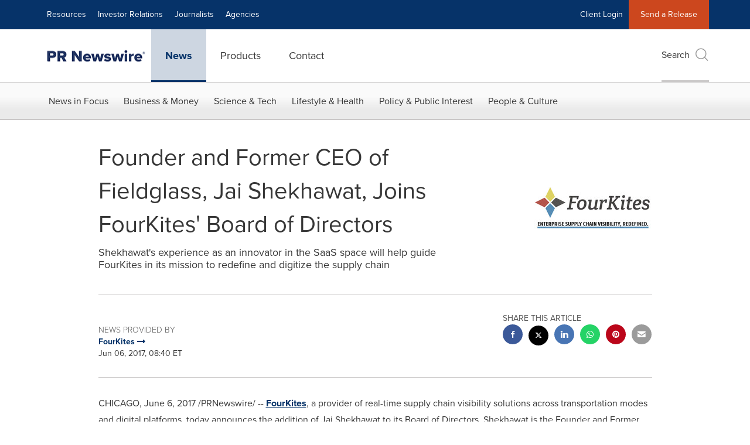

--- FILE ---
content_type: application/javascript
request_url: https://www.prnewswire.com/etc.clientlibs/prncom/clientlibs/clientlibs-common/resources/js/ticker_model.js
body_size: -18
content:
$(".ticket-symbol").click(function()
{
	var publicKey = document.getElementById('publicKey').value;
	var ticketVal = $(this).text();
	var languagecode = "";
    $(".ticket-symbol").attr('data-toggle', 'modal');
    if(location.pathname.indexOf('/fr/') > -1)
    {
    	$('#stock-modal-content h3').text("'L'information financière: "+ticketVal);
    	languagecode = "fr";	
    }
    else{
    	$('#stock-modal-content h3').text('Financial Information: '+ticketVal);
    }
    var divValue = '<div class="modal-body" id="modal-body" style="height: 300px;"><div class="stockquote" id="stockquote"></div> <script type="text/javascript">new currentWidget({ el: document.getElementById("stockquote"), authHeader:"publicKey '+ publicKey +'",symbol:"'+ ticketVal +'",lang:"'+languagecode+'"}).render();<\/script></div>' ;  

	if($('#stock-modal-content #modal-body').length == 0 ){
    	$('#stock-modal-content').append(divValue);
	}
	else{
		$('#stock-modal-content #modal-body').replaceWith(divValue);
	}	
});